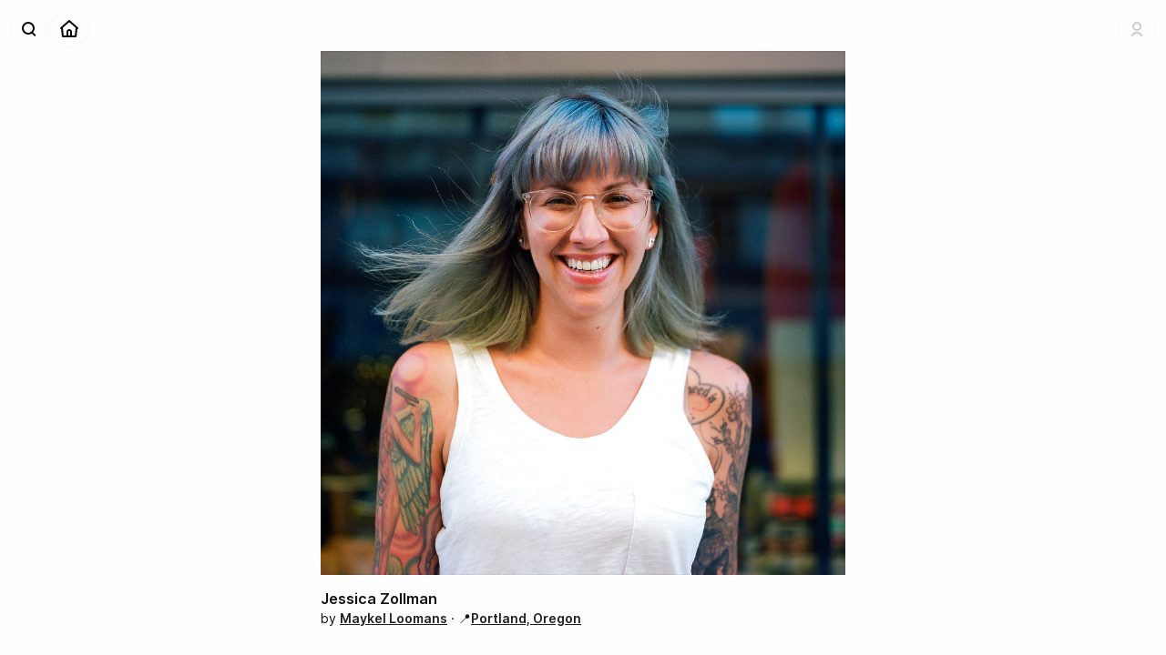

--- FILE ---
content_type: text/html; charset=utf-8
request_url: https://shoebox.photo/p/6d0901fcp6sb
body_size: 4567
content:
<!DOCTYPE html><html lang="en-US"><head><meta charSet="utf-8" data-next-head=""/><meta name="viewport" content="width=device-width, initial-scale=1" data-next-head=""/><title data-next-head="">Jessica Zollman — A photo by Maykel Loomans at Portland, Oregon — Shoeboxᵅ</title><meta property="og:site_name" content="Shoebox" data-next-head=""/><meta name="description" content="Photo taken by Maykel Loomans." data-next-head=""/><meta property="og:description" content="Photo taken by Maykel Loomans." data-next-head=""/><meta property="og:title" content="Jessica Zollman — A photo by Maykel Loomans at Portland, Oregon" data-next-head=""/><meta name="twitter:image:alt" content="Jessica Zollman — A photo by Maykel Loomans at Portland, Oregon" data-next-head=""/><meta property="og:type" content="website" data-next-head=""/><meta property="og:image" content="https://d26914y69rmux1.cloudfront.net/thumbs/lg/2016-09_Jessica-Zollman_XOXO-2016.jpg" data-next-head=""/><meta name="twitter:card" content="summary_large_image" data-next-head=""/><meta property="og:url" content="https://shoebox.photo/p/6d0901fcp6sb" data-next-head=""/><link rel="canonical" href="https://shoebox.photo/p/6d0901fcp6sb" data-next-head=""/><link rel="alternate" type="application/rss+xml" title="Recent Photos" href="https://shoebox.photo/rss/photos"/><link rel="apple-touch-icon" href="/apple-touch-icon.png"/><link rel="apple-touch-icon" sizes="180x180" href="/app-icons/apple-touch-icon-iphone-3x.png"/><link rel="apple-touch-icon" sizes="152x152" href="/app-icons/apple-touch-icon-ipad.png"/><link rel="apple-touch-icon" sizes="167x167" href="/app-icons/apple-touch-icon-ipad-pro.png"/><link rel="preload" href="/_next/static/css/9245ec642e2cf71d.css" as="style"/><meta name="sentry-trace" content="39f0aaf2243202747bb420cc1851608f-676a706927ab5181-1"/><meta name="baggage" content="sentry-environment=vercel-production,sentry-release=b90be5775d8ae8e9281abfc790647dbd6e017bc9,sentry-trace_id=39f0aaf2243202747bb420cc1851608f,sentry-sample_rate=1,sentry-transaction=GET%20%2Fp%2F%5Bupid%5D,sentry-sampled=true"/><link rel="stylesheet" href="/_next/static/css/9245ec642e2cf71d.css" data-n-g=""/><noscript data-n-css=""></noscript><script defer="" noModule="" src="/_next/static/chunks/polyfills-42372ed130431b0a.js"></script><script src="/_next/static/chunks/webpack-500d24135de08fe4.js" defer=""></script><script src="/_next/static/chunks/framework-7a9ac89d226ac572.js" defer=""></script><script src="/_next/static/chunks/main-07ac4ed51018c0c6.js" defer=""></script><script src="/_next/static/chunks/pages/_app-ebff4c2840f5b696.js" defer=""></script><script src="/_next/static/chunks/767-e598877b2eb4dd31.js" defer=""></script><script src="/_next/static/chunks/954-437bf3efc0456dd6.js" defer=""></script><script src="/_next/static/chunks/965-1e0a540fc6e3c04b.js" defer=""></script><script src="/_next/static/chunks/457-83698d2fe7ab9427.js" defer=""></script><script src="/_next/static/chunks/pages/p/%5Bupid%5D-aad4c16259d1ff09.js" defer=""></script><script src="/_next/static/g2srvMWRvL1n6EVJr-F5D/_buildManifest.js" defer=""></script><script src="/_next/static/g2srvMWRvL1n6EVJr-F5D/_ssgManifest.js" defer=""></script><style data-styled="" data-styled-version="6.1.14">.bqmQln{width:100%;}/*!sc*/
data-styled.g1[id="sc-85adb2cf-0"]{content:"bqmQln,"}/*!sc*/
.cyaRqW{display:flex;flex-direction:column;margin:0 auto;padding:0 2rem;box-sizing:border-box;max-width:1600px;}/*!sc*/
@media screen and (max-width:640px){.cyaRqW{padding:1rem 1rem;}}/*!sc*/
data-styled.g2[id="sc-85adb2cf-1"]{content:"cyaRqW,"}/*!sc*/
.csGqNM{position:fixed;top:0.5rem;left:4rem;width:20rem;z-index:100;transition:all 0.4s var(--AnimationCurve_Fast);pointer-events:none;opacity:0;transform:translate3d(0,-1rem,0);}/*!sc*/
.PersistentNavbar .csGqNM,.ScrolledState-Mid .csGqNM,.ScrolledState-End .csGqNM{top:0rem;left:3rem;}/*!sc*/
data-styled.g3[id="sc-b3b4539f-0"]{content:"csGqNM,"}/*!sc*/
.ezKcOX{border:none;font-weight:600;cursor:pointer;padding:0.5rem 0.75rem;font-size:1rem;background:#66f;color:#fff;}/*!sc*/
.ezKcOX:hover{background:#33f;}/*!sc*/
.ezKcOX:active{color:#fff;}/*!sc*/
data-styled.g4[id="sc-32678635-0"]{content:"ezKcOX,"}/*!sc*/
.kTQOeg .sc-ca54550c-0{font-size:1rem;line-height:1.5rem;}/*!sc*/
.kTQOeg .sc-ca54550c-3{font-size:0.875rem;line-height:1.25rem;}/*!sc*/
data-styled.g10[id="sc-ca54550c-5"]{content:"kTQOeg,"}/*!sc*/
.kaPFKI{display:flex;flex-direction:row;z-index:50;transform:translate3d(0,0,0);transition:all 0.4s var(--AnimationCurve_Fast);}/*!sc*/
data-styled.g16[id="sc-31cc3e41-0"]{content:"kaPFKI,"}/*!sc*/
.fwIevQ{display:flex;flex-direction:row-reverse;height:2.5rem;transition:all 0.4s var(--AnimationCurve_Fast);transform:translate3d(0,0,0);}/*!sc*/
data-styled.g17[id="sc-31cc3e41-1"]{content:"fwIevQ,"}/*!sc*/
.uLBWR{display:inline-block;width:2rem;height:2rem;}/*!sc*/
data-styled.g18[id="sc-31cc3e41-2"]{content:"uLBWR,"}/*!sc*/
.RQynl{position:relative;display:inline-block;overflow:hidden;opacity:0;width:0;height:1.5rem;transition:width 0.4s var(--AnimationCurve_Fast),height 0.4s var(--AnimationCurve_Fast);}/*!sc*/
.RQynl img{position:relative;left:-0.125rem;margin:-0.25rem;}/*!sc*/
data-styled.g19[id="sc-31cc3e41-3"]{content:"RQynl,"}/*!sc*/
.enmvet{position:relative;display:flex;padding:0.25rem;margin:0;min-width:2rem;background:rgba(255,255,255,0.4);border:none;border-radius:1.25rem;box-shadow:0 0 0 1px rgba(0,0,0,0.04);transform:translate3d(0,0,0);transition:all 0.2s var(--AnimationCurve_Fast);opacity:1;cursor:pointer;}/*!sc*/
.enmvet .sc-31cc3e41-2+.sc-31cc3e41-3{margin-left:-0.125rem;}/*!sc*/
.enmvet .sc-31cc3e41-3+.sc-31cc3e41-2{margin-left:-0.25rem;}/*!sc*/
.enmvet>*{position:relative;z-index:11;}/*!sc*/
.enmvet,.enmvet a{display:flex;flex-direction:row;align-items:center;}/*!sc*/
.enmvet:after{content:"";position:absolute;display:block;top:0;left:0;z-index:10;width:100%;height:100%;border-radius:1.25rem;background:#000;opacity:0;transform:scale(0.6);transition:transform 0.4s var(--AnimationCurve_Faster);pointer-events:none;}/*!sc*/
.enmvet:hover{box-shadow:inset 0 0 0 1px rgba(0,0,0,0.08);}/*!sc*/
.enmvet:hover:after{opacity:0.1;transform:scale(1);}/*!sc*/
.enmvet:hover .sc-31cc3e41-3{opacity:1;width:1.25rem;}/*!sc*/
.enmvet:active{background:transparent;transform:translate3d(0,0,0) scale(0.95);}/*!sc*/
.sc-31cc3e41-5+.sc-31cc3e41-5{margin-right:0.25rem;}/*!sc*/
.enmvet a{text-decoration:none;}/*!sc*/
.enmvet img{display:inline-block;width:2rem;height:2rem;}/*!sc*/
data-styled.g21[id="sc-31cc3e41-5"]{content:"enmvet,"}/*!sc*/
.cGByXK{position:absolute;top:2.5rem;right:0;padding:0.375rem 0;margin:0.25rem 0;transition:all 0.2s var(--AnimationCurve_Fast);transform:translate3d(0,-1rem,0);background:#fff;border-radius:6px;box-shadow:0 1px 12px rgba(0,0,0,0.08),0 0 0 0.5px rgba(0,0,0,0.1);opacity:0;pointer-events:none;}/*!sc*/
.cGByXK .sc-ca54550c-3{min-width:10rem;font-size:1rem;line-height:1.75rem;}/*!sc*/
data-styled.g22[id="sc-719624a-0"]{content:"cGByXK,"}/*!sc*/
.iXKhpH{padding:0.75rem;}/*!sc*/
data-styled.g24[id="sc-719624a-2"]{content:"iXKhpH,"}/*!sc*/
.iOgLVt{position:relative;border-radius:1rem;background:url("/static/icons/account-no-picture.svg") no-repeat;background-size:cover;opacity:0.2;margin-right:-0.5rem;}/*!sc*/
.iOgLVt img{border-radius:1rem;transform:scale(1);opacity:0;transition:opacity 0.4s var(--AnimationCurve_Fast);}/*!sc*/
.iOgLVt:after{content:"";display:block;position:absolute;top:0;left:0;width:100%;height:100%;background:url("/static/ui/loader.svg") no-repeat;background-size:cover;display:block;}/*!sc*/
data-styled.g28[id="sc-9e9ac7ca-2"]{content:"iOgLVt,"}/*!sc*/
.elgWgI .sc-31cc3e41-5{margin-right:0.25rem;}/*!sc*/
data-styled.g29[id="sc-ed147e53-0"]{content:"elgWgI,"}/*!sc*/
.iKiGLm{width:calc(100% - 13rem);margin:0 6.5rem;transition:padding 0.4s var(--AnimationCurve_Fast),opacity 0.4s var(--AnimationCurve_Fast);opacity:0;line-height:3rem;text-align:center;white-space:nowrap;text-overflow:ellipsis;overflow:hidden;}/*!sc*/
data-styled.g30[id="sc-ed147e53-1"]{content:"iKiGLm,"}/*!sc*/
.dHppLt{position:fixed;height:3rem;width:100%;transform:translate3d(0,0,0);transition:background 0.4s var(--AnimationCurve_Fast),box-shadow 0.4s var(--AnimationCurve_Fast);z-index:100;background:rgba(255,255,255,0);box-shadow:none;}/*!sc*/
.dHppLt .sc-ed147e53-1{padding:0.25rem 0;}/*!sc*/
.dHppLt .sc-ed147e53-0{position:absolute;top:0.75rem;left:0.75rem;}/*!sc*/
.dHppLt .sc-9e9ac7ca-1{position:absolute;top:0.75rem;right:0.75rem;display:flex;transition:all 0.4s var(--AnimationCurve_Fast);}/*!sc*/
.PersistentNavbar .dHppLt,.ScrolledState-Mid .dHppLt,.ScrolledState-End .dHppLt{background:rgba(255,255,255,0.8);box-shadow:0 1px 0 rgba(0,0,0,0.04),0 0 8px rgba(0,0,0,0.04);backdrop-filter:blur(12px) saturate(180%);}/*!sc*/
.PersistentNavbar .dHppLt .sc-ed147e53-0,.ScrolledState-Mid .dHppLt .sc-ed147e53-0,.ScrolledState-End .dHppLt .sc-ed147e53-0{top:0.25rem;left:0.25rem;}/*!sc*/
.PersistentNavbar .dHppLt .sc-9e9ac7ca-1,.ScrolledState-Mid .dHppLt .sc-9e9ac7ca-1,.ScrolledState-End .dHppLt .sc-9e9ac7ca-1{top:0.25rem;right:0.25rem;}/*!sc*/
.PersistentNavbar .dHppLt .sc-ed147e53-1,.ScrolledState-Mid .dHppLt .sc-ed147e53-1,.ScrolledState-End .dHppLt .sc-ed147e53-1{padding:0;opacity:1;}/*!sc*/
data-styled.g31[id="sc-ed147e53-2"]{content:"dHppLt,"}/*!sc*/
.eVNgBt{color:#ffe;opacity:0.01;}/*!sc*/
data-styled.g60[id="sc-70f4f0d1-3"]{content:"eVNgBt,"}/*!sc*/
.vluBY{filter:saturate(0);}/*!sc*/
.vluBY a{font-weight:600;text-decoration:underline;}/*!sc*/
data-styled.g62[id="sc-70f4f0d1-5"]{content:"vluBY,"}/*!sc*/
.dDnFfO{background:rgba(255,255,255,0.9);box-shadow:0 0 0 1px rgba(0,0,0,0.04),0 0 8px rgba(0,0,0,0.04);backdrop-filter:blur(12px);border-radius:12px;width:100%;margin:0;}/*!sc*/
data-styled.g65[id="sc-6400cc6f-0"]{content:"dDnFfO,"}/*!sc*/
.dKMSzC{display:flex;flex-direction:column;max-height:calc(100vh - 1rem);}/*!sc*/
.ScrolledState-Mid .dKMSzC{max-height:calc(100vh);}/*!sc*/
.dKMSzC a{text-decoration:none;}/*!sc*/
data-styled.g66[id="sc-6400cc6f-1"]{content:"dKMSzC,"}/*!sc*/
.bEPqiL{overflow:auto;}/*!sc*/
data-styled.g67[id="sc-6400cc6f-2"]{content:"bEPqiL,"}/*!sc*/
.bfFiNj{padding:0.5rem;margin:0;}/*!sc*/
.bfFiNj input{width:100%;background:rgba(0,0,0,0.05);font-size:1rem;}/*!sc*/
data-styled.g68[id="sc-6400cc6f-3"]{content:"bfFiNj,"}/*!sc*/
.fDxWdK{width:100%;min-height:100vh;min-height:-webkit-fill-available;padding:0;display:flex;flex-direction:column;}/*!sc*/
data-styled.g70[id="sc-774bfed2-1"]{content:"fDxWdK,"}/*!sc*/
.dTjUVO{position:relative;height:100%;width:100%;box-sizing:border-box;transition:all 0.4s var(--AnimationCurve_Fast);transform:translate3d(0,0,0);padding:4rem 0 0;}/*!sc*/
.dTjUVO a{font-weight:600;color:#222;}/*!sc*/
@media (max-width:800px){.dTjUVO{transform:translate3d(0,0,0);padding:3rem 0 0!important;width:100%;}}/*!sc*/
data-styled.g71[id="sc-774bfed2-2"]{content:"dTjUVO,"}/*!sc*/
.dcsdl{min-width:20rem;min-height:calc(100vh - 6rem);padding:0;margin:-0.5rem 0 0;display:flex;align-items:center;}/*!sc*/
.dcsdl .sc-70f4f0d1-4{font-size:0.875rem;line-height:1rem;}/*!sc*/
@media (max-width:480px){.dcsdl{min-height:auto;margin:0;padding:0;}}/*!sc*/
data-styled.g73[id="sc-114d204e-0"]{content:"dcsdl,"}/*!sc*/
.kbLrQK{display:flex;flex-direction:column-reverse;width:auto;margin:0 auto;}/*!sc*/
@media (max-width:960px){.kbLrQK{height:auto;max-height:100%;min-height:auto;align-items:flex-start;}}/*!sc*/
data-styled.g74[id="sc-114d204e-1"]{content:"kbLrQK,"}/*!sc*/
.dnQIjt{display:flex;width:100%;max-width:100%;padding:0;margin:0 0 1rem;}/*!sc*/
data-styled.g75[id="sc-114d204e-2"]{content:"dnQIjt,"}/*!sc*/
.dPDtlQ{align-self:center;min-width:50%;position:relative;display:block;box-sizing:border-box;margin:0 auto;}/*!sc*/
.dPDtlQ img{display:block;width:auto;max-width:100%;height:auto;max-height:80vh;}/*!sc*/
.dPDtlQ:after{content:"";display:block;position:absolute;top:0;left:0;width:100%;height:100%;box-shadow:inset 0 0 0 1px rgba(0,0,0,0.05);}/*!sc*/
data-styled.g76[id="sc-114d204e-3"]{content:"dPDtlQ,"}/*!sc*/
.dRAfJJ{margin:0;}/*!sc*/
data-styled.g77[id="sc-114d204e-4"]{content:"dRAfJJ,"}/*!sc*/
.bGgwPv{width:100%;padding:0 0 1.5rem;display:flex;flex-direction:row;flex-grow:3;flex-shrink:0;justify-content:space-between;}/*!sc*/
data-styled.g78[id="sc-114d204e-5"]{content:"bGgwPv,"}/*!sc*/
.ldFhPs{margin:0 0 0.25rem;color:inherit;}/*!sc*/
data-styled.g79[id="sc-114d204e-6"]{content:"ldFhPs,"}/*!sc*/
</style></head><body><link rel="preload" as="image" href="/static/icons/search-magnifier.svg"/><link rel="preload" as="image" href="/static/icons/home.svg"/><link rel="preload" as="image" href="/static/icons/account-no-picture.svg"/><link rel="preload" as="image" href="/static/icons/navbarbutton-disclosure-down.svg"/><link rel="preload" as="image" href="https://d26914y69rmux1.cloudfront.net/photos/2016-09_Jessica-Zollman_XOXO-2016.jpg"/><div id="__next"><div class="sc-774bfed2-0 exKrqu"><div class="sc-774bfed2-1 fDxWdK"><div class="sc-ed147e53-2 dHppLt"><div class="sc-31cc3e41-0 sc-ed147e53-0 kaPFKI elgWgI"><span class="sc-31cc3e41-5 enmvet"><span class="sc-31cc3e41-2 uLBWR"><img src="/static/icons/search-magnifier.svg" alt="Search"/></span></span><span class="sc-31cc3e41-5 enmvet"><a href="/"><span class="sc-31cc3e41-2 uLBWR"><img src="/static/icons/home.svg" alt="Home"/></span></a></span></div><h1 class="sc-ed147e53-1 iKiGLm">Jessica Zollman — A photo by Maykel Loomans at Portland, Oregon</h1><div class="sc-9e9ac7ca-1 hoVOAm"><div class="sc-9e9ac7ca-0 dYTgXb"><div class="sc-31cc3e41-1 fwIevQ"><span class="sc-31cc3e41-5 enmvet"><span class="sc-31cc3e41-2 sc-9e9ac7ca-2 uLBWR iOgLVt"><img alt="Logged Out Account" src="/static/icons/account-no-picture.svg"/></span><span class="sc-31cc3e41-3 RQynl"><img alt="" src="/static/icons/navbarbutton-disclosure-down.svg"/></span></span></div></div><div class="sc-719624a-0 cGByXK"><div class="sc-ca54550c-5 kTQOeg sc-719624a-1 sc-719624a-2 ksTPQq iXKhpH"><button buttonStyle="coached" buttonSize="medium" type="default" class="sc-32678635-0 ezKcOX">Login</button></div></div></div></div><div class="sc-b3b4539f-0 csGqNM"><div class="sc-6400cc6f-0 dDnFfO"><div class="sc-6400cc6f-1 dKMSzC"><div class="sc-6400cc6f-3 bfFiNj"><input type="text" placeholder="Find a person or a place ..."/></div><div class="sc-6400cc6f-2 bEPqiL"></div></div></div></div><section class="sc-774bfed2-2 dTjUVO"><section class="sc-85adb2cf-0 bqmQln"><div class="sc-85adb2cf-1 cyaRqW"><div class="sc-114d204e-0 dcsdl"><div class="sc-114d204e-1 kbLrQK"><div class="sc-114d204e-5 bGgwPv"><header class="sc-114d204e-4 dRAfJJ"><h2 class="sc-114d204e-6 ldFhPs">Jessica Zollman</h2><div class="sc-70f4f0d1-4 bSWtiL"><span class="sc-70f4f0d1-5 vluBY">by <a href="/u/maykel">Maykel Loomans</a><span> · 📍<a href="/photos/place/portland">Portland, Oregon</a></span><span class="sc-70f4f0d1-3 eVNgBt"> · <!-- -->May 26, 2020</span></span></div></header></div><div class="sc-114d204e-2 dnQIjt"><figure class="sc-114d204e-3 dPDtlQ"><img src="https://d26914y69rmux1.cloudfront.net/photos/2016-09_Jessica-Zollman_XOXO-2016.jpg" alt="Jessica Zollman — A photo by Maykel Loomans at Portland, Oregon"/></figure></div></div></div></div></section></section></div></div><div id="Modal"></div><style data-emotion-css="q2061w">.css-q2061w{box-sizing:border-box;max-height:100%;max-width:100%;overflow:hidden;padding:8px;pointer-events:none;position:fixed;z-index:1000;top:0;left:50%;-webkit-transform:translateX(-50%);-ms-transform:translateX(-50%);transform:translateX(-50%);}</style><div class="react-toast-notifications__container css-q2061w"></div></div><script id="__NEXT_DATA__" type="application/json">{"props":{"pageProps":{"photo":{"id":209,"upid":"6d0901fcp6sb","title":"Jessica Zollman","description":null,"image_filename":"2016-09_Jessica-Zollman_XOXO-2016.jpg","date_taken":1472688000,"date_added":1590467467,"place_id":62,"user_id":1,"is_published":true,"user":{"username":"maykel","fullname":"Maykel Loomans"},"place":{"id":62,"slug":"portland","name":"Portland, Oregon","geo_lat":45.5202,"geo_long":-122.6742,"parent_id":null}}},"__N_SSG":true},"page":"/p/[upid]","query":{"upid":"6d0901fcp6sb"},"buildId":"g2srvMWRvL1n6EVJr-F5D","isFallback":false,"isExperimentalCompile":false,"gsp":true,"appGip":true,"scriptLoader":[]}</script></body></html>

--- FILE ---
content_type: application/javascript; charset=utf-8
request_url: https://shoebox.photo/_next/static/chunks/pages/index-ed24e01bd6dcf77d.js
body_size: 4631
content:
!function(){try{var e="undefined"!=typeof window?window:"undefined"!=typeof global?global:"undefined"!=typeof self?self:{},t=(new e.Error).stack;t&&(e._sentryDebugIds=e._sentryDebugIds||{},e._sentryDebugIds[t]="701d3d04-7679-4427-a2ad-ea2b82a6cdef",e._sentryDebugIdIdentifier="sentry-dbid-701d3d04-7679-4427-a2ad-ea2b82a6cdef")}catch(e){}}(),(self.webpackChunk_N_E=self.webpackChunk_N_E||[]).push([[332],{2022:(e,t,i)=>{(window.__NEXT_P=window.__NEXT_P||[]).push(["/",function(){return i(5868)}])},6873:(e,t,i)=>{"use strict";i.d(t,{Ay:()=>h,J0:()=>l,g$:()=>a});var r=i(4848);i(6540);var n=i(3540),o=i(2919);let a=n.Ay.ul.withConfig({componentId:"sc-c9440c13-0"})(["display:grid;grid-template-columns:repeat(3,1fr);grid-gap:0.25rem;padding:0;margin:0 0 0.5rem;list-style:none;li:nth-child(1n + 7){display:none;}li a{display:block;}img{display:block;max-width:100%;}"]),l=n.Ay.li.withConfig({componentId:"sc-c9440c13-1"})(["padding:0.5rem 0.75rem 0.25rem;border-radius:8px;background:#f0f0f0;transform:translate3d(0,0,0);transition:all 0.4s var(--AnimationCurve_Fast);a{text-decoration:none;&:hover{text-decoration:underline;}}span{color:#888;}"," a{&:hover{filter:brightness(110%) saturate(105%);}&:active{transform:translate3d(0,0,0) scale(0.98);}}","{pointer-events:none;}"],o.E2,o.Lo),d=n.Ay.ul.withConfig({componentId:"sc-c9440c13-2"})(["list-style:none;",";"],e=>{if("grid"===e.layout){var t,i,r,o,a;return(0,n.AH)(["display:grid;padding:1rem 1.5rem;margin:0 0.5rem;grid-gap:0.5rem;grid-template-columns:repeat(4,minmax(0,1fr));li:nth-child(1n + ","){display:none;}@media (max-width:1040px){grid-template-columns:repeat(3,minmax(0,1fr));li:nth-child( 1n + "," ){display:none;}}@media (max-width:640px){grid-template-columns:repeat(2,minmax(0,1fr));li:nth-child( 1n + "," ){display:none;}}@media (max-width:480px){grid-template-columns:repeat(1,minmax(0,1fr));}"],null!==(t=e.maxItems)&&void 0!==t?t:33,null!==(r=e.maxItems)&&void 0!==r?r:32-(null!==(i=e.maxItems)&&void 0!==i?i:2)+1,null!==(a=e.maxItems)&&void 0!==a?a:32-(null!==(o=e.maxItems)&&void 0!==o?o:0)+1)}return(0,n.AH)(["display:flex;margin:0 -0.25rem;padding:0 0 0 2.25rem;flex-wrap:none;","{margin:0 0.75rem 0.75rem 0;min-width:20rem;max-width:20rem;@media (max-width:1200px){min-width:18rem;}@media (max-width:960px){min-width:16rem;}@media (max-width:640px){min-width:14rem;}@media (max-width:480px){min-width:12rem;}}"],l)}),s=n.Ay.div.withConfig({componentId:"sc-c9440c13-3"})(["margin:0 -2rem 1rem;overflow-x:auto;overflow-y:hidden;@media (max-width:800px){margin:0 -1rem 1rem;","{padding:1rem 0.5rem 0;}}"],d),h=e=>{let{items:t,layout:i="carousel",maxItems:n=32,showAuthor:o=!1}=e;return t.length>0?(0,r.jsx)(s,{children:(0,r.jsx)(d,{layout:i,maxItems:n,children:t})}):(0,r.jsx)(r.Fragment,{})}},2946:(e,t,i)=>{"use strict";i.d(t,{A:()=>p});var r=i(7528),n=i(5456),o=i(4418),a=i(4848),l=i(1106),d=i.n(l);i(6540);var s=i(3302),h=i(3540);let c=h.Ay.header.withConfig({componentId:"sc-9650fc32-0"})(["display:flex;justify-content:space-between;padding:1rem 0;h2{",";position:relative;margin:0;&:last-child{margin-bottom:0;}}p{width:70%;font-size:1rem;}a,a:link{font-weight:500;text-decoration:underline;&:hover{text-decoration:none;}}@media (max-width:480px){p{width:100%;}}"],s.K.h3),m=h.Ay.div.withConfig({componentId:"sc-9650fc32-1"})(["display:flex;gap:8px;"]),p=e=>{var{title:t="",children:i,links:l}=e,s=(0,o._)(e,["title","children","links"]);return(0,a.jsxs)(c,(0,n._)((0,r._)({},s),{children:[(0,a.jsx)("h2",{children:t}),i,l&&l.length>0&&(0,a.jsx)(m,{children:l.map((e,t)=>(0,a.jsx)(d(),{href:e.url,children:e.title},t))})]}))}},4282:(e,t,i)=>{"use strict";i.d(t,{Ay:()=>y,_p:()=>f});var r=i(4848),n=i(9965),o=i.n(n),a=i(1106),l=i.n(a);i(6540);var d=i(3540),s=i(6681),h=i(9996),c=i.n(h);let m=d.Ay.div.withConfig({componentId:"sc-70f4f0d1-0"})(["display:flex;align-items:center;padding:0.75rem;background:#eee;border-radius:12px;a{text-decoration:none;}"]),p=d.Ay.figure.withConfig({componentId:"sc-70f4f0d1-1"})(['position:relative;width:2rem;height:2rem;margin:0 0.5rem 0 0;background:#ddd;border-radius:1rem;&:after{content:"";display:block;position:absolute;top:0;left:0;width:100%;height:100%;border-radius:50%;box-shadow:inset 0 0 0 1px rgba(0,0,0,0.1);}img{width:100%;border-radius:50%;}']),g=d.Ay.strong.withConfig({componentId:"sc-70f4f0d1-2"})(["font-weight:600;"]),u=d.Ay.span.withConfig({componentId:"sc-70f4f0d1-3"})(["color:#ffe;opacity:0.01;"]),f=d.Ay.div.withConfig({componentId:"sc-70f4f0d1-4"})([""]),x=d.Ay.span.withConfig({componentId:"sc-70f4f0d1-5"})(["filter:saturate(0);a{font-weight:600;text-decoration:underline;}"]),w=d.Ay.header.withConfig({componentId:"sc-70f4f0d1-6"})(["display:flex;align-items:center;padding:1rem 0;a{text-decoration:none;}"]),y=e=>{let{user:t=null,place:i=null,photo:n=null,as:a="unit"}=e;if(null==t)return null;let d=(0,s.o)(t),h=(0,r.jsx)(l(),{href:"/u/".concat(t.username),children:d}),y=i&&i.id>0?(0,r.jsx)(l(),{href:"/photos/place/".concat(i.slug),children:i.name}):null,b=(null==n?void 0:n.date_added)?new Date(1e3*n.date_added).toLocaleDateString("en-US",{year:"numeric",month:"long",day:"numeric"}):null,v=t.profile_picture?(0,r.jsx)(p,{children:(0,r.jsx)(l(),{href:"/u/".concat(t.username),children:(0,r.jsx)(o(),{src:"".concat(c().profilePicturePath).concat(t.profile_picture),alt:t.fullname||t.username,width:200,height:200,quality:90})})}):null,A=y?(0,r.jsxs)("span",{children:[" \xb7 \uD83D\uDCCD",y]}):null,j=b?(0,r.jsxs)(u,{children:[" \xb7 ",b]}):null,I=null;switch(a){case"byline":I=(0,r.jsx)(f,{children:(0,r.jsxs)(x,{children:["by ",h,A,j]})});break;case"header":I=(0,r.jsxs)(w,{children:[v,(0,r.jsx)(g,{children:h})]});break;default:I=(0,r.jsxs)(m,{children:[v,(0,r.jsx)(g,{children:h})]})}return I}},2919:(e,t,i)=>{"use strict";i.d(t,{Ay:()=>p,E2:()=>m,Lo:()=>c});var r=i(4848),n=i(9965),o=i.n(n),a=i(1106),l=i.n(a);i(6540);var d=i(3540),s=i(9996),h=i.n(s);let c=d.Ay.figure.withConfig({componentId:"sc-cb9c79e9-0"})(['display:block;box-sizing:border-box;cursor:pointer;transform:translate3d(0,0,0);&,&:after{transition:all 0.4s var(--AnimationCurve_Fast);}&:after{content:"";display:block;position:absolute;top:0;left:0;width:100%;height:100%;box-shadow:inset 0 0 0 1px rgba(0,0,0,0.05);}&:hover{filter:brightness(110%) saturate(110%);&:after{box-shadow:inset 0 0 0 1px rgba(0,0,0,0.1);}}&:active{transform:translate3d(0,0,0) scale(0.98);}& > div:first-child{display:block !important;}img{display:block;width:100%;height:100%;}figcaption{position:absolute;bottom:0;left:0;padding:0.5rem 0.5rem;width:100%;box-sizing:border-box;color:#111;font-size:0.875rem;font-weight:500;line-height:1rem;transform:translate3d(0,0,0);transition:opacity 0.1s ease-out;opacity:0;background:rgba(255,255,255,0.1);backdrop-filter:blur(12px);display:none;}']),m=d.Ay.div.withConfig({componentId:"sc-cb9c79e9-1"})(["position:relative;width:100%;margin:0;box-sizing:border-box;border-radius:2px;transform:translate3d(0,0,0);",' span{display:block !important;}&:after{position:absolute;content:"";display:block;padding-bottom:100%;}'],c),p=e=>{let{photo:t,size:i="md"}=e,n=t.title?(0,r.jsx)("figcaption",{children:t.title}):null,a=t.title||"Photo",d=t.place?" at ".concat(t.place.name):"";return(0,r.jsx)(m,{photo:t,children:(0,r.jsx)(l(),{href:"/p/".concat(t.upid),children:(0,r.jsxs)(c,{children:[(0,r.jsx)(o(),{src:"".concat(h().s3DomainWithPath,"/thumbs/").concat(i,"/").concat(t.image_filename),alt:a+d,width:640,height:640,quality:90}),n]})})},t.id)}},7040:(e,t,i)=>{"use strict";i.d(t,{Ay:()=>m,xZ:()=>h});var r=i(4848),n=i(9965),o=i.n(n);i(6540);var a=i(3540),l=i(6681),d=i(9996),s=i.n(d);let h=a.Ay.div.withConfig({componentId:"sc-3d54946d-0"})(["position:relative;margin:0;border-radius:50%;background:#fff;box-shadow:0 1px 16px rgba(0,0,0,0.02),0 0 0 0.5px rgba(0,0,0,0.1);figure{position:relative;display:block;background:#ddd;border-radius:50%;}img{width:100%;height:100%;border-radius:50%;}",";"],e=>{switch(e.pictureSize){case"small":return(0,a.AH)(["width:2.5rem;height:2.5rem;figure{top:0.25rem;left:0.25rem;width:2rem;height:2rem;}"]);case"medium":return(0,a.AH)([""]);default:return(0,a.AH)(["width:9rem;height:9rem;figure{top:0.5rem;left:0.5rem;width:8rem;height:8rem;}"])}}),c=a.Ay.div.withConfig({componentId:"sc-3d54946d-1"})(["background:#eee;border-radius:50%;",";"],e=>{switch(e.pictureSize){case"small":return(0,a.AH)(["margin:0.25rem;height:calc(100% - 0.5rem);width:calc(100% - 0.5rem);"]);case"medium":return(0,a.AH)([""]);default:return(0,a.AH)(["margin:0.5rem;height:calc(100% - 1rem);width:calc(100% - 1rem);"])}}),m=e=>{let{user:t,pictureSize:i="large"}=e,n=""!==t.profile_picture&&null!=t.profile_picture?(0,r.jsx)("figure",{children:(0,r.jsx)(o(),{src:s().profilePicturePath+t.profile_picture,alt:(0,l.o)(t),width:200,height:200,quality:90})}):(0,r.jsx)(c,{pictureSize:i});return(0,r.jsx)(h,{pictureSize:i,children:n})}},9847:(e,t,i)=>{"use strict";i.d(t,{A:()=>a});var r=i(4848);i(6540);var n=i(6873),o=i(6302);let a=e=>{let{sets:t,layout:i="carousel",maxItems:a=32,showAuthor:l=!1}=e,d=t.filter(e=>e.title&&e.photos.length>0).map((e,t)=>(0,r.jsx)(o.k,{set:e,showAuthor:l,href:"/s/".concat(e.upid)},t));return d.length>0?(0,r.jsx)(n.Ay,{layout:i,items:d,maxItems:a}):(0,r.jsx)(r.Fragment,{})}},6302:(e,t,i)=>{"use strict";i.d(t,{Z:()=>m,k:()=>c});var r=i(4848),n=i(1106),o=i.n(n);i(6540);var a=i(3540),l=i(6873),d=i(4282),s=i(2919),h=i(3302);let c=e=>{let{set:t,href:i,showAuthor:n=!1}=e,a=t.photos.map((e,t)=>(0,r.jsx)("li",{children:(0,r.jsx)(s.Ay,{photo:e,size:"md"})},t)),h=n?(0,r.jsx)(d.Ay,{as:"byline",user:t.user}):null;return(0,r.jsxs)(l.J0,{children:[(0,r.jsxs)(p,{children:[(0,r.jsx)(o(),{href:i,children:t.title}),h]}),(0,r.jsx)(l.g$,{children:a})]})},m=e=>{let{place:t,href:i}=e,n=t.photos&&t.photos.length>0?t.photos.map((e,t)=>(0,r.jsx)("li",{children:(0,r.jsx)(s.Ay,{photo:e,size:"md"})},t)):null;return(0,r.jsxs)(l.J0,{children:[(0,r.jsx)(p,{children:(0,r.jsx)(o(),{href:i,children:t.name})}),n&&(0,r.jsx)(l.g$,{children:n})]})},p=a.Ay.h3.withConfig({componentId:"sc-d66293e2-0"})(["",";margin:0 0 0.5rem;white-space:nowrap;overflow:hidden;text-overflow:ellipsis;strong{display:block;max-width:100%;white-space:nowrap;text-overflow:ellipsis;}","{",";}"],h.K.body,d._p,h.K.detail)},3302:(e,t,i)=>{"use strict";i.d(t,{K:()=>o});var r=i(3540);let n=(0,r.AH)(["color:#000;"]),o={body:(0,r.AH)([""," font-size:1rem;font-weight:400;line-height:1.375rem;"],n),detail:(0,r.AH)([""," font-size:0.875rem;font-weight:400;line-height:1rem;"],n),h1:(0,r.AH)([""," font-size:2.5rem;font-weight:800;line-height:3rem;letter-spacing:-0.125rem;"],n),h2:(0,r.AH)([""," font-size:1.75rem;font-weight:600;line-height:2rem;letter-spacing:-0.1rem;"],n),h3:(0,r.AH)([""," font-size:1.25rem;font-weight:600;line-height:1.5rem;letter-spacing:-0.03rem;"],n),h4:(0,r.AH)([""," font-size:1.125rem;font-weight:600;line-height:1.5rem;letter-spacing:-0.025rem;"],n)};o.body,o.detail,o.h1,o.h2,o.h3,o.h4},6681:(e,t,i)=>{"use strict";i.d(t,{o:()=>r,s:()=>n});let r=e=>null==e.fullname||""===e.fullname?"@"+e.username:e.fullname,n=e=>{let t=e.title?e.title:"Photo";return t+(e.title?" — A photo":"")+(void 0!==e.user?" by "+r(e.user):"")+(null!=e.place?" at "+e.place.name:"")}},5868:(e,t,i)=>{"use strict";i.r(t),i.d(t,{__N_SSG:()=>C,default:()=>z});var r=i(4848),n=i(6873),o=i(1302),a=i(5457),l=i(2946);i(9996),i(6540);var d=i(3302),s=i(3540);i(9965);var h=i(1106),c=i.n(h);let m=s.Ay.div.withConfig({componentId:"sc-24242db-0"})(["position:relative;width:100%;margin:0;box-sizing:border-box;border-radius:2px;transform:translate3d(0,0,0);transition:all 2s var(--AnimationCurve_Normal);",' &:after{position:absolute;content:"";display:block;padding-bottom:100%;}'],e=>{let{isVisible:t}=e;return t?(0,s.AH)(["opacity:1;transform:translate3d(0,0,0);"]):(0,s.AH)(["opacity:0;transform:translate3d(0,0.5rem,0);"])});s.Ay.figure.withConfig({componentId:"sc-24242db-1"})(["display:block;box-sizing:border-box;cursor:pointer;transform:translate3d(0,0,0);border-radius:12px;box-shadow:0 4px 24px rgba(0,0,0,0.08);& > div{display:block !important;}figcaption{display:none;}img{display:block;width:100%;height:100%;border-radius:12px;}"]);let p=s.Ay.div.withConfig({componentId:"sc-24242db-2"})(["position:relative;height:48vh;width:48vh;max-width:40%;","{position:absolute;top:0;left:0;height:48vh;width:48vh;}"],m),g=(0,s.Ay)(o.Ay).withConfig({componentId:"sc-d94ad996-0"})(["margin:-4rem auto 0;background:#eee;","{display:flex;padding:6rem 2rem;}hgroup{flex-grow:2;padding:0;h1,h2{color:rgba(0,0,0,0.8);span{display:inline-block;}}h1{",";position:relative;left:-0.125rem;margin:0 0 1rem;}h2{",";opacity:0.5;}}@media (max-width:800px){overflow-x:hidden;hgroup,p{width:70%;}}@media (max-width:640px){padding:2rem 0;min-height:15rem;height:auto;background-position:50% 0;","{display:flex;padding:2rem 1rem;}hgroup{width:100%;padding:4rem 0;text-align:center;}","{max-width:100%;width:100%;padding-bottom:100%;height:auto;","{width:100%;height:auto;}}}@media (max-width:480px){hgroup{h1{font-size:3rem;line-height:3rem;letter-spacing:-0.125rem;}h2{font-size:1.75rem;line-height:2rem;letter-spacing:-0.0625rem;}}hgroup br{display:none;}}"],o.W0,d.K.h1,d.K.h2,o.W0,p,m),u=s.Ay.div.withConfig({componentId:"sc-d94ad996-1"})(["display:flex;flex-direction:row;flex-grow:2;align-items:center;min-height:calc(100vh - 48rem);@media (max-width:640px){flex-direction:column;}"]),f=e=>{let{children:t}=e;return(0,r.jsx)(g,{children:t})};var x=i(2919),w=i(6681),y=i(7040);let b=s.Ay.div.withConfig({componentId:"sc-4d12f25b-0"})(["display:flex;align-items:center;margin:0 0 0.75rem;font-weight:normal;font-size:1rem;a{display:flex;align-items:center;}strong{display:block;max-width:100%;white-space:nowrap;text-overflow:ellipsis;}","{width:2.5rem;height:2.5rem;margin-right:0.5rem;}"],y.xZ),v=e=>{let{user:t,showAuthor:i=!1}=e,o=[];if(void 0!==t&&(null==t?void 0:t.photos)!=null&&(null==t?void 0:t.photos.length)>0){var a;null==t||null===(a=t.photos)||void 0===a||a.map((e,t)=>{o.push((0,r.jsx)("li",{children:(0,r.jsx)(x.Ay,{photo:e,size:"md"})},t))})}return(0,r.jsxs)(n.J0,{children:[(0,r.jsx)(b,{children:(0,r.jsxs)(c(),{href:"/u/"+t.username,children:[(0,r.jsx)(y.Ay,{user:t,pictureSize:"small"}),(0,r.jsx)("strong",{children:(0,w.o)(t)})]})}),(0,r.jsx)(n.g$,{children:o})]})};var A=i(9847),j=i(6302);let I=(0,s.Ay)(a.Ay).withConfig({componentId:"sc-63efd931-0"})([""]),k=(0,s.Ay)(o.Ay).withConfig({componentId:"sc-63efd931-1"})(["padding:1rem 0 0;margin-bottom:1rem;","{padding-top:0;}"],o.W0),_=(0,s.Ay)(o.Ay).withConfig({componentId:"sc-63efd931-2"})(["","{padding-top:0;}"],o.W0);var C=!0;let z=e=>{let{sets:t,places:i,recentPhotosByUser:o}=e;console.log("(Home) Render Page");let a=o.map((e,t)=>(0,r.jsx)(v,{user:e},t)),d=i.map((e,t)=>(0,r.jsx)(j.Z,{place:e,href:"/photos/place/".concat(e.slug)},t));return(0,r.jsxs)(I,{children:[(0,r.jsx)(f,{children:(0,r.jsx)(u,{children:(0,r.jsxs)("hgroup",{children:[(0,r.jsx)("h1",{children:"Welcome to Shoebox"}),(0,r.jsxs)("h2",{children:["A place to quickly share your ",(0,r.jsx)("br",{}),"collections of photos to the web."]})]})})}),(0,r.jsxs)(k,{children:[(0,r.jsx)(l.A,{title:"Explore Photo Sets",links:[{title:"View All",url:"/photo-sets"}]}),(0,r.jsx)(A.A,{sets:t,layout:"grid",showAuthor:!0,maxItems:20})]}),(0,r.jsxs)(_,{children:[(0,r.jsx)(l.A,{title:"Explore Profiles"}),(0,r.jsx)(n.Ay,{layout:"grid",items:a,maxItems:12})]}),(0,r.jsxs)(_,{children:[(0,r.jsx)(l.A,{title:"Explore Places",links:[{title:"View All",url:"/places"}]}),(0,r.jsx)(n.Ay,{layout:"grid",items:d,maxItems:12})]})]})}}},e=>{var t=t=>e(e.s=t);e.O(0,[767,954,965,457,636,593,792],()=>t(2022)),_N_E=e.O()}]);

--- FILE ---
content_type: image/svg+xml
request_url: https://shoebox.photo/static/icons/navbarbutton-disclosure-down.svg
body_size: 67
content:
<svg width="32" height="32" viewBox="0 0 32 32" fill="none" xmlns="http://www.w3.org/2000/svg">
<path fill-rule="evenodd" clip-rule="evenodd" d="M12.2929 14.2929C12.6834 13.9024 13.3166 13.9024 13.7071 14.2929L16 16.5858L18.2929 14.2929C18.6834 13.9024 19.3166 13.9024 19.7071 14.2929C20.0976 14.6834 20.0976 15.3166 19.7071 15.7071L16.7071 18.7071C16.3166 19.0976 15.6834 19.0976 15.2929 18.7071L12.2929 15.7071C11.9024 15.3166 11.9024 14.6834 12.2929 14.2929Z" fill="black"/>
</svg>
